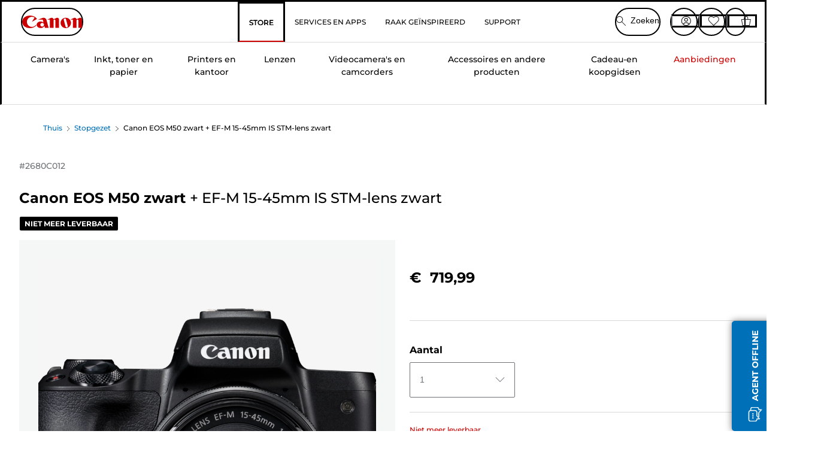

--- FILE ---
content_type: text/javascript;charset=UTF-8
request_url: https://apps.bazaarvoice.com/deployments/canon-europe/main_site/production/nl_NL/swat_reviews-config.js
body_size: 15452
content:
/*!
 * Bazaarvoice swat_reviews 6.47.4 config
 * Mon, 12 Jan 2026 11:03:50 GMT
 *
 * http://bazaarvoice.com/
 *
 * Copyright 2026 Bazaarvoice. All rights reserved.
 *
 */
window.performance && window.performance.mark && window.performance.mark('bv_loader_configure_swat_reviews_start');BV["swat_reviews"].configure({"displayCode":"18238","styles":{"standardTextColor":"#666666","standardTextSize":13,"standardTextFontFamily":"'Gotham SSm A', 'Gotham SSm B', Arial, Helvetica, sans-serif","standardTextTransform":"none","standardTextFontStyles":[],"sectionHeaderFontFamily":"'Gotham SSm A', 'Gotham SSm B', Arial, Helvetica, sans-serif","sectionHeaderLineHeight":39,"sectionHeaderFontColor":"#666666","sectionHeaderFontTransform":"none","sectionHeaderFontSize":26,"sectionHeaderFontStyles":["bold"],"sectionHeaderControlsFontSize":13,"sectionHeaderControlsFontFamily":"'Gotham SSm A', 'Gotham SSm B', Arial, Helvetica, sans-serif","sectionHeaderControlsFontColor":"#666666","sectionHeaderControlsLineHeight":19.5,"sectionHeaderControlsFontTransform":"none","sectionHeaderControlsFontStyles":[],"reviewTitleFontColor":"#666666","reviewTitleFontSize":16,"reviewTitleLineHeight":24,"reviewTitleFontFamily":"'Gotham SSm A', 'Gotham SSm B', Arial, Helvetica, sans-serif","reviewTitleFontTransform":"uppercase","reviewTitleFontStyles":["bold"],"reviewTextFontFamily":"'Gotham SSm A', 'Gotham SSm B', Arial, Helvetica, sans-serif","reviewTextLineHeight":19.5,"reviewTextFontColor":"#666666","reviewTextFontTransform":"none","reviewTextFontSize":13,"reviewTextFontStyles":[],"reviewDateFontFamily":"'Gotham SSm A', 'Gotham SSm B', Arial, Helvetica, sans-serif","reviewDateLineHeight":18,"reviewDateFontColor":"#666666","reviewDateFontTransform":"none","reviewDateFontSize":12,"reviewDateFontStyle":[],"reviewerNameFontFamily":"'Gotham SSm A', 'Gotham SSm B', Arial, Helvetica, sans-serif","reviewerNameLineHeight":18,"reviewerNameFontColor":"#666666","reviewerNameFontTransform":"none","reviewerNameFontSize":12,"reviewerNameFontStyles":["bold"],"reviewLabelFontFamily":"'Gotham SSm A', 'Gotham SSm B', Arial, Helvetica, sans-serif","reviewLabelLineHeight":19.5,"reviewLabelFontColor":"#666666","reviewLabelFontTransform":"none","reviewLabelFontSize":13,"reviewLabelFontStyle":[],"dimensionValueStyles":{"familyID":"sniffedFontFamily994439431","size":13,"color":"#666666","lineHeight":19.5,"characterStyles":[],"family":"'Gotham SSm A', 'Gotham SSm B', Arial, Helvetica, sans-serif","sampleBackgroundColor":"white","textTransform":"none"},"prsBackgroundColor":"#FFFFFF","contentSummaryBackgroundColor":"transparent","contentHeaderBackgroundColor":"transparent","contentItemBackgroundColor":"transparent","formFieldsetFocusedBackgroundColor":"#D9DBDC","contentItemMarginBottom":0,"contentItemMarginLeft":10,"contentItemMarginRight":10,"contentItemMarginTop":0,"contentItemPaddingBottom":0,"contentItemPaddingLeft":0,"contentItemPaddingRight":0,"contentItemPaddingTop":0,"contentHeaderMarginBottom":0,"contentHeaderMarginLeft":0,"contentHeaderMarginRight":0,"contentHeaderMarginTop":0,"contentHeaderPaddingBottom":10,"contentHeaderPaddingLeft":10,"contentHeaderPaddingRight":10,"contentHeaderPaddingTop":10,"contentSummaryMarginBottom":0,"contentSummaryMarginLeft":0,"contentSummaryMarginRight":0,"contentSummaryMarginTop":0,"contentSummaryPaddingBottom":0,"contentSummaryPaddingLeft":10,"contentSummaryPaddingRight":10,"contentSummaryPaddingTop":0,"contentItemBorderBottomStyle":"none","contentItemBorderBottomColor":"transparent","contentItemBorderBottomWidth":0,"contentItemBorderLeftStyle":"none","contentItemBorderLeftColor":"transparent","contentItemBorderLeftWidth":0,"contentItemBorderRightStyle":"none","contentItemBorderRightColor":"transparent","contentItemBorderRightWidth":0,"contentItemBorderTopStyle":"none","contentItemBorderTopColor":"transparent","contentItemBorderTopWidth":0,"contentItemBorderBottomLeftRadius":0,"contentItemBorderBottomRightRadius":0,"contentItemBorderTopLeftRadius":0,"contentItemBorderTopRightRadius":0,"contentHeaderBorderBottomStyle":"none","contentHeaderBorderBottomColor":"transparent","contentHeaderBorderBottomWidth":0,"contentHeaderBorderLeftStyle":"none","contentHeaderBorderLeftColor":"transparent","contentHeaderBorderLeftWidth":0,"contentHeaderBorderRightStyle":"none","contentHeaderBorderRightColor":"transparent","contentHeaderBorderRightWidth":0,"contentHeaderBorderTopStyle":"none","contentHeaderBorderTopColor":"transparent","contentHeaderBorderTopWidth":0,"contentHeaderBorderBottomLeftRadius":0,"contentHeaderBorderBottomRightRadius":0,"contentHeaderBorderTopLeftRadius":0,"contentHeaderBorderTopRightRadius":0,"contentSummaryBorderBottomStyle":"none","contentSummaryBorderBottomColor":"transparent","contentSummaryBorderBottomWidth":0,"contentSummaryBorderLeftStyle":"none","contentSummaryBorderLeftColor":"transparent","contentSummaryBorderLeftWidth":0,"contentSummaryBorderRightStyle":"none","contentSummaryBorderRightColor":"transparent","contentSummaryBorderRightWidth":0,"contentSummaryBorderTopStyle":"none","contentSummaryBorderTopColor":"transparent","contentSummaryBorderTopWidth":0,"contentSummaryBorderBottomLeftRadius":0,"contentSummaryBorderBottomRightRadius":0,"contentSummaryBorderTopLeftRadius":0,"contentSummaryBorderTopRightRadius":0,"inlineProfileBorderBottomStyle":"none","inlineProfileBorderBottomColor":"transparent","inlineProfileBorderBottomWidth":0,"inlineProfileBorderLeftStyle":"none","inlineProfileBorderLeftColor":"transparent","inlineProfileBorderLeftWidth":0,"inlineProfileBorderRightStyle":"none","inlineProfileBorderRightColor":"transparent","inlineProfileBorderRightWidth":0,"inlineProfileBorderTopStyle":"none","inlineProfileBorderTopColor":"transparent","inlineProfileBorderTopWidth":0,"inlineProfileBorderBottomLeftRadius":0,"inlineProfileBorderBottomRightRadius":0,"inlineProfileBorderTopLeftRadius":0,"inlineProfileBorderTopRightRadius":0,"sectionHeaderBorderBottomStyle":"none","sectionHeaderBorderBottomColor":"transparent","sectionHeaderBorderBottomWidth":0,"sectionHeaderBorderLeftStyle":"none","sectionHeaderBorderLeftColor":"transparent","sectionHeaderBorderLeftWidth":0,"sectionHeaderBorderRightStyle":"none","sectionHeaderBorderRightColor":"transparent","sectionHeaderBorderRightWidth":0,"sectionHeaderBorderTopStyle":"none","sectionHeaderBorderTopColor":"transparent","sectionHeaderBorderTopWidth":0,"sectionHeaderBorderBottomLeftRadius":0,"sectionHeaderBorderBottomRightRadius":0,"sectionHeaderBorderTopLeftRadius":0,"sectionHeaderBorderTopRightRadius":0,"sectionHeaderBackgroundColor":"transparent","sectionHeaderControlBackgroundColor":"#FAFAFA","linkTextStandardColor":"#007777","linkTextStandardSize":13,"linkTextStandardFontFamily":"'Gotham SSm A', 'Gotham SSm B', Arial, Helvetica, sans-serif","linkTextStandardTransform":"none","linkTextStandardStyles":[],"linkTextVisitedColor":"#4B4F54","linkTextVisitedSize":13,"linkTextVisitedFontFamily":"'Gotham SSm A', 'Gotham SSm B', Arial, Helvetica, sans-serif","linkTextVisitedTransform":"none","linkTextVisitedcharacterStyles":[],"linkTextHoverColor":"#009697","linkTextHoverSize":13,"linkTextHoverFontFamily":"'Gotham SSm A', 'Gotham SSm B', Arial, Helvetica, sans-serif","linkTextHoverTransform":"none","linkTextHoverStyles":["underline"],"buttonTextStandardColor":"#FFFFFF","buttonTextStandardSize":13,"buttonTextStandardFontFamily":"'Gotham SSm A', 'Gotham SSm B', Arial, Helvetica, sans-serif","buttonTextStandardTransform":"none","primaryButtonLineHeight":19.5,"buttonTextStandardStyles":["bold"],"primaryButtonHoverLineHeight":19.5,"buttonTextHoverColor":"#FFFFFF","buttonTextHoverSize":13,"buttonTextHoverFontFamily":"'Gotham SSm A', 'Gotham SSm B', Arial, Helvetica, sans-serif","buttonTextHoverTransform":"none","buttonTextHoverStyles":["bold"],"mainBorderBottomStyle":"solid","mainBorderBottomColor":"#EEEEEE","mainBorderBottomWidth":1,"mainBorderLeftStyle":"solid","mainBorderLeftColor":"#EEEEEE","mainBorderLeftWidth":1,"mainBorderRightStyle":"solid","mainBorderRightColor":"#EEEEEE","mainBorderRightWidth":1,"mainBorderTopStyle":"solid","mainBorderTopColor":"#EEEEEE","mainBorderTopWidth":1,"mainBorderBottomLeftRadius":0,"mainBorderBottomRightRadius":0,"mainBorderTopLeftRadius":0,"mainBorderTopRightRadius":0,"mainBackgroundColor":"#FFFFFF","modalBackgroundColor":"#FFFFFF","buttonBorderBottomStyle":"none","buttonBorderBottomColor":"transparent","buttonBorderBottomWidth":0,"buttonBorderLeftStyle":"none","buttonBorderLeftColor":"transparent","buttonBorderLeftWidth":0,"buttonBorderRightStyle":"none","buttonBorderRightColor":"transparent","buttonBorderRightWidth":0,"buttonBorderTopStyle":"none","buttonBorderTopColor":"transparent","buttonBorderTopWidth":0,"buttonBorderBottomLeftRadius":20,"buttonBorderBottomRightRadius":20,"buttonBorderTopLeftRadius":20,"buttonBorderTopRightRadius":20,"buttonColor":"#0071B8","buttonHoverColor":"#005AB4","defaultFilterBackgroundColor":"#fff","defaultFilterFontSize":13,"defaultFilterFontColor":"#333","defaultFilterFontFamily":"Arial, Helvetica, sans-serif","defaultFilterFontLineHeight":19.5,"defaultFilterFontStyles":[],"defaultFilterFontTextTransform":"none","secondaryButtonBorderBottomStyle":"none","secondaryButtonBorderBottomColor":"transparent","secondaryButtonBorderBottomWidth":0,"secondaryButtonBorderLeftStyle":"none","secondaryButtonBorderLeftColor":"transparent","secondaryButtonBorderLeftWidth":0,"secondaryButtonBorderRightStyle":"none","secondaryButtonBorderRightColor":"transparent","secondaryButtonBorderRightWidth":0,"secondaryButtonBorderTopStyle":"none","secondaryButtonBorderTopColor":"transparent","secondaryButtonBorderTopWidth":0,"secondaryButtonBorderBottomLeftRadius":0,"secondaryButtonBorderBottomRightRadius":0,"secondaryButtonBorderTopLeftRadius":0,"secondaryButtonBorderTopRightRadius":0,"secondaryButtonColor":"#EDEDED","secondaryButtonHoverColor":"#EDEDED","secondaryButtonTextStandardColor":"#323232","secondaryButtonTextStandardSize":13,"secondaryButtonTextStandardFontFamily":"Arial, Helvetica, sans-serif","secondaryButtonTextStandardTransform":"none","secondaryButtonTextStandardStyles":["bold"],"secondaryButtonTextHoverColor":"#323232","secondaryButtonTextHoverSize":13,"secondaryButtonTextHoverFontFamily":"Arial, Helvetica, sans-serif","secondaryButtonTextHoverTransform":"none","secondaryButtonTextHoverStyles":["bold"],"marginBottom":0,"marginLeft":0,"marginRight":0,"marginTop":0,"paddingBottom":5,"paddingLeft":5,"paddingRight":5,"paddingTop":5,"minimalistView":true,"lineBreakMaxWidth":"19.5em","histogramBarFillColor":"#CC0000","histogramBarBackgroundColor":"#F5F6F6","histogramBarFontColor":"#666666","histogramBarFontSize":13,"histogramBarFontFamily":"'Gotham SSm A', 'Gotham SSm B', Arial, Helvetica, sans-serif","histogramBarFontTransform":"none","histogramFontStyles":[],"filterBarControlsBackgroundColor":"#FAFAFA","formFieldsetLabelFontColor":"#666666","formFieldsetLabelFontFamily":"'Gotham SSm A', 'Gotham SSm B', Arial, Helvetica, sans-serif","formFieldsetLabelFontSize":15,"formFieldsetLabelTextTransform":"none","formFieldsetLabelFontLineHeight":22.5,"formFieldsetLabelFontStyles":["bold"],"inputTextfontFamily":"Arial, Helvetica, sans-serif","inputTextfontSize":14,"inputTextfontTransform":"none","inputTextfontCharacterStyles":[],"inputTextfontColor":"#333","inputTextfontLineHeight":21,"inputTextPlaceholderfontFamily":"Arial, Helvetica, sans-serif","inputTextPlaceholderfontSize":12,"inputTextPlaceholderfontTransform":"none","inputTextPlaceholderfontCharacterStyles":[],"inputTextPlaceholderfontColor":"#757575","inputTextPlaceholderfontLineHeight":24,"validationErrorfontFamily":"Arial, Helvetica, sans-serif","validationErrorfontSize":12,"validationErrorfontTransform":"none","validationErrorfontCharacterStyles":["bold"],"validationErrorfontColor":"#992B2B","validationErrorfontLineHeight":24,"validationSuccessfontFamily":"Arial, Helvetica, sans-serif","validationSuccessfontSize":12,"validationSuccessfontTransform":"none","validationSuccessfontCharacterStyles":["bold"],"validationSuccessfontColor":"#45992B","validationSuccessfontLineHeight":24,"inputFieldsBorderBottomStyle":"solid","inputFieldsBorderBottomColor":"#CBCCCD","inputFieldsBorderBottomWidth":1,"inputFieldsBorderLeftStyle":"solid","inputFieldsBorderLeftColor":"#CBCCCD","inputFieldsBorderLeftWidth":1,"inputFieldsBorderRightStyle":"solid","inputFieldsBorderRightColor":"#CBCCCD","inputFieldsBorderRightWidth":1,"inputFieldsBorderTopStyle":"solid","inputFieldsBorderTopColor":"#CBCCCD","inputFieldsBorderTopWidth":1,"inputFieldsBorderBottomLeftRadius":2,"inputFieldsBorderBottomRightRadius":2,"inputFieldsBorderTopLeftRadius":2,"inputFieldsBorderTopRightRadius":2,"inputTextBackgroundColor":"#ffffff","lightboxColor":"#FFF","lightboxBackgroundColor":"#FFF"},"featureFlags":{"askAQuestionRenderFlag":false,"renderQuestionsAndAnswersSummaryFlag":true,"writeAReviewRenderFlag":false,"writeAReviewRRFlag":false,"ratingsBreakdownRRFlag":true,"reviewFaceoffRRFlag":false,"isCarouselEnabled":true,"histogramRenderFlag":true,"readOnlyFlag":false,"searchRecommendedDisplayFlag":false,"searchEnabledFlag":false,"paginationStyleFlag":"loadMore","responseNameFlag":"departmentName","wouldYouRecommendFlag":true,"reviewSortOptions":["relevancy","mostHelpful","positive","negative","mostRecent","recommended"],"defaultReviewSort":"recommended","defaultReviewsPerPageFlag":2,"nativeLocales":["nl_NL"],"profileDisplayFlag":"inline","fullProfileLinkFlag":true,"showTrustmarkFlag":true,"hideSyndicationFlag":[],"productFamiliesAttributionFlag":true,"syndicationProductFamiliesAttributionFlag":false,"reviewHelpfulnessFlag":true,"useProfanityDictionaryFlag":true,"nicknameSpecialCharactersFlag":false,"aggregateRatingLocation":"rrSearch","incentivized":false,"isFilterEnabled":true,"seoPagination":true,"editCanonicalTags":true,"translatedReviews":true,"swatModalRenderingOutsideBVContainer":true,"seoMarkupType":"seoJsonldMarkup","displayTeamAbTesting":false,"allowCssOverrides":false,"onlyShowDisplayedLocaleStatistics":true,"reviewLocation":false,"reviewCommentsEnabled":false,"enableNonIncentivisedFilter":false,"fingerprintingEnabled":true,"swatContainerEnabled":false,"swat_backend_display":true,"keywordFilter":false,"clientDisplayName":"Canon Nederland","clientName":"canon-europe","showReviewSummary":false,"dsaEnabled":false,"closedCaptions":false,"nativeVideo":false,"isModernDropdownEnabled":true,"intelligent_trust_mark":false,"isShoppingAssistantEnabled":false,"accessibleStarRating":false},"messages":{"actionBarHeader_v2":"{Type, select, review {Beoordelingen} question {Vragen} answer {Antwoorden} other {Content} }","authorProfileArchiveTabReviews":"Beoordelingen","writeReview":"{Gender, select, other {Schrijf een beoordeling} }","ratingSnapshotHeader":"Overzicht van scores","secondaryRatingSummaryHeader":"Gemiddelde scores van klanten","appTotalContentCount":"{TotalCount, plural, one {{TotalCount} beoordeling} other {{TotalCount} beoordelingen} }","histogram_select_to_filter":"Selecteer hieronder een rij om beoordelingen te filteren.","secondaryRatingSummaryOverallRatingLabel":"Algemeen","contentListPageInfo":"{orphanEnd, select, true {{total, plural, one {{start} van {total}} other {{start} van {total}} }} other {{total, plural, one {{start} van {end}} other {{start}–{end} van {total}} }} }","contentListPageInfoSimple":"{orphanEnd, select, true {{total, plural, one {{lastPageSize} van {total}} other {{lastPageSize} van {total}} }} other {{total, plural, one {{pageSize} van {total}} other {{pageSize} van {total}} }} }","display_reviewtext":"Recensie","ProductIsNotRecommended":"Nee","ProductIsRecommended":"Ja","contentHelpfulQuestion":"Behulpzaam?","contentHelpfulAriaLabel":"Nuttigheid inhoud","contentIsHelpful":"Ja","contentIsNotHelpful":"Nee","contentReportBtn":"Melden","recommendsProduct":"{Gender, select, other {Ik beveel dit product aan.} }","notRecommendProduct":"{Gender, select, other {Ik beveel dit product niet aan.} }","contentFeaturedBadge":"Geselecteerd","contentFeaturedBadgeAltText":"Geselecteerde beoordeling","contentVerifiedPurchaserBadge":"Geverifieerde koper","contentVerifiedPurchaserBadgeAltText":"Geverifieerde koper","avatar_badge_expert":"Expert","avatar_badge_staff":"Personeel","avatar_rank_TOP_1":"Topbijdrager","avatar_rank_TOP_10":"Top 10-bijdrager","avatar_rank_TOP_25":"Top 25-bijdrager","avatar_rank_TOP_50":"Top 50-bijdrager","avatar_rank_TOP_100":"Top 100-bijdrager","avatar_rank_TOP_250":"Top 250-bijdrager","avatar_rank_TOP_500":"Top 500-bijdrager","avatar_rank_TOP_1000":"Top 1000-bijdrager","avatar_badge_brand":"Merk","contentIncentivizedReviewBadge":"Ontving gratis product","avatar_rank_NONE":"","content_type_display":"{type, select, review {{total, plural, one {Beoordeling} other {Beoordelingen} }} question {{total, plural, one {Beoordeling} other {Beoordeling} }} answer {{total, plural, one {Beoordeling} other {Beoordeling} }} product {{total, plural, one {Product} other {Producten} }} other {{total, plural, one {Beoordeling} other {Beoordeling} }} }","contentListPageInfoSearch":"{orphanEnd, select, true {{end} van {end}} other {{total, plural, one {{start} van {end}} other {{start} – {end}} }} } tonen","paginationPrevious":"Vorige","paginationNext":"Volgende","paginationLoadMore":"Meer laden","helpfulSVGTitle":"{Count} nuttig.","notHelpfulSVGTitle":"{Count} Niet nuttig","swat_reviews_load_more":"Met deze actie worden er meer beoordelingen op het scherm geladen","swat_reviews_off_screen_load_more":"Additional reviews loaded","contentReportedBtn":"Gemeld","display_rating":"Totale beoordeling","contentIncentivizedSummaries":"{IncentivizedReviewCount} van {TotalCount} reviewers heeft een voorbeeldproduct ontvangen of deelgenomen aan een aanbieding","recommendationCount":"{RecommendedCount} van de {TotalRecommendedCount} ({percentage} %) beoordelaars bevelen dit product aan","review_write_review_title":"Dit product beoordelen","review_write_review_info":"Voor het toevoegen van een beoordeling is een geldig e-mailadres nodig voor verificatie","offscreen_ratingStars":"{Rating} van {RatingRange} sterren.","offscreen_secondary_rating_summary":"gemiddelde scorewaarde is {AverageRating} van {RatingRange}.","offscreen_secondary_rating":"{Value} van {ValueRange}","offscreen_secondary_slider_rating":"waarbij {minRange} gelijk is aan {minValue} en {maxRange} gelijk is aan {maxValue}","offscreen_histogram_stars":"sterren","offscreen_histogram_ratingDistribution":"{Count, plural, one {{RatingValue, plural, one {{Count} beoordeling met {RatingValue} ster.} other {{Count} beoordeling met {RatingValue} sterren.} }} few {{RatingValue, plural, one {{Count} beoordelingen met {RatingValue} ster.} other {{Count} beoordelingen met {RatingValue} sterren.} }} many {{RatingValue, plural, one {{Count} beoordelingen met {RatingValue} ster.} other {{Count} beoordelingen met {RatingValue} sterren.} }} other {{RatingValue, plural, one {{Count} beoordelingen met {RatingValue} ster.} other {{Count} beoordelingen met {RatingValue} sterren.} }} }","histogram_filter":"{RatingValue, plural, one {Selecteer om beoordelingen met {RatingValue} ster te filteren.} other {Selecteer om beoordelingen te filteren met {RatingValue} sterren.} }","trustmarkIcon":"Het keurmerkpictrogram dat een pop-up onthult die de BV-authenticiteit beschrijft","contentLevelTrustMarkIcon":"The trustmark icon that reveals a popup describing the authenticity of the review","authentic_reviews":"Authentieke beoordelingen","content_level_authenticity":"Authentic Review","close_authentic_reviews":"Popup Authentieke beoordelingen sluiten","syndicated_incentivized_badge":"BELOOND","close_relevancy_sort":"Popup met informatie over Relevancy Sort sluiten","close_regional_sort":"Pop-up met informatie over regionaal sorteren sluiten","review_customer_images":"Afbeeldingen klant","review_customer_images_and_videos":"Afbeeldingen en video's van klanten","positiveFeedback":"Ja: {Type, select, review {{TotalPositiveFeedbackCount, plural, one {{TotalPositiveFeedbackCount} persoon vond deze beoordeling van {authorDisplayName} nuttig.} other {{TotalPositiveFeedbackCount} personen vonden deze beoordeling van {authorDisplayName} nuttig.} }} answer {{TotalPositiveFeedbackCount, plural, one {{TotalPositiveFeedbackCount} persoon vond dit antwoord van {authorDisplayName} nuttig.} other {{TotalPositiveFeedbackCount} personen vonden dit antwoord van {authorDisplayName} nuttig.} }} comment {{TotalPositiveFeedbackCount, plural, one {{TotalPositiveFeedbackCount} persoon vond deze opmerking van {authorDisplayName} nuttig.} other {{TotalPositiveFeedbackCount} personen vonden deze opmerking van {authorDisplayName} nuttig.} }} other {{TotalPositiveFeedbackCount} personen vonden deze opmerking van {authorDisplayName} nuttig.} }","negativeFeedback":"Nee: {Type, select, review {{TotalNegativeFeedbackCount, plural, one {{TotalNegativeFeedbackCount} persoon vond deze beoordeling van {authorDisplayName} niet nuttig.} other {{TotalNegativeFeedbackCount} personen vonden deze beoordeling van {authorDisplayName} niet nuttig.} }} answer {{TotalNegativeFeedbackCount, plural, one {{TotalNegativeFeedbackCount} persoon vond dit antwoord van {authorDisplayName} niet nuttig.} other {{TotalNegativeFeedbackCount} personen vonden dit antwoord van {authorDisplayName} niet nuttig.} }} comment {{TotalNegativeFeedbackCount, plural, one {{TotalNegativeFeedbackCount} persoon vond deze opmerking van {authorDisplayName} niet nuttig.} other {{TotalNegativeFeedbackCount} personen vonden deze opmerking van {authorDisplayName} niet nuttig.} }} other {{TotalNegativeFeedbackCount} personen vonden deze opmerking van {authorDisplayName} niet nuttig.} }","markAsInappropriate":"{hasTitle, select, true {Rapporteer {contentSelectType} {Title} van {authorDisplayName} als ongepast.} other {{contentSelectType, select, review {Rapporteer deze beoordeling door {authorDisplayName} als ongepast.} comment {Rapporteer deze opmerking van {authorDisplayName} als ongepast.} clientresponse {Rapporteer deze reactie van {authorDisplayName} als ongepast.} question {Rapporteer deze vraag van {authorDisplayName} als ongepast.} answer {Rapporteer dit antwoord van {authorDisplayName} als ongepast.} other {Rapporteer deze content van {authorDisplayName} als ongepast.} }} }","markedAsInappropriate":"Deze {contentSelectType} door {authorDisplayName} is als ongepast gerapporteerd","show_full_offscreen_Review":"Met deze actie opent u een modaal dialoogvenster.","next_media":"Volgende","previous_media":"Vorige","offscreen_label_for_fullprofile_button":"Bekijk profiel {DisplayName}.","offscreen_label_for_chevron_button":"See {DisplayName}'s personal information.","trustmarkPopupText":"Deze beoordelingen worden beheerd door Bazaarvoice en voldoen aan het authenticiteitsbeleid van Bazaarvoice, dat wordt ondersteund door antifraudetechnologie en analisten.<br/>Meer informatie op {url}","media_dialog_label":"Mediaspeler","runsSmall":"Aan de kleine kant","runsLarge":"Aan de grote kant","secondaryRatingsAppearance":"Vormgeving","secondaryRatingsQuality":"Kwaliteit","secondaryRatingsComfort":"Comfort","secondaryRatingsValue":"Waarde","secondaryRatingsFit":"Pasvorm","content_filter_star_ratings":"{rating, plural, one {{rating} ster} other {{rating} sterren} }","offscreen_ReviewStars_Summary":"{AverageOverallRating} van {OverallRatingRange} sterren. Lees {count} beoordelingen van {ProductName}. Met deze actie gaat u naar beoordelingen.","readReviews":"{Gender, select, male {{TotalCount, plural, one {Lees 1 beoordeling} other {Lees {TotalCount} beoordelingen} }} female {{TotalCount, plural, one {Lees 1 beoordeling} other {Lees {TotalCount} beoordelingen} }} other {{TotalCount, plural, one {Lees 1 beoordeling} other {Lees {TotalCount} beoordelingen} }} }","offscreen_prsNumberOfReviews":"Met deze actie navigeert u naar beoordelingen.","product_tested_date":"Product getest","content_sort_label":"Sorteren op","mobile_ui_filter_button":"Filters","mobile_ui_filter_title":"Filters","mobile_ui_filter_show":"Toepassen","mobile_ui_filter_clear":"Alles wissen","featured":"Geselecteerd","mostRecent":"Recentste","oldest":"Oudste","negative":"Score (van laag naar hoog)","positive":"Score (van hoog naar laag)","mostHelpful":"Behulpzaamst","mostUnhelpful":"Minst behulpzaam","relevancy":"Meest relevant","recentAnswersFirst":"Nieuwste antwoorden","recentAnswersLast":"Oudste antwoorden","mostAnsweredQuestionsFirst":"Meest beantwoord","mostAnsweredQuestionsLast":"Antwoorden vereist","answersWithAffiliationStaffFirst":"Antwoorden van personeel","recentQuestionsFirst":"Nieuwste vragen","recentQuestionsLast":"Oudste vragen","helpfulnessAnswersFirst":"Meest behulpzame antwoorden","helpfulnessAnswersLast":"Minst behulpzame antwoorden","featuredQuestionsFirst":"Geselecteerde vragen eerst","offscreen_sort_arrow":"Menu","offscreen_relevancy_link_description":"Geef een popup weer met informatie over Relevancy Sort.","offscreen_regional_link_description":"Geef een popup weer met informatie over Regionaal sorteren.","relevancyPopup":"Met <strong>sorteren op relevantie</strong> worden de beste beoordelingen bovenaan weergegeven. Hierbij wordt gekeken naar zaken als behulpzaamheidsstemmen, laatste beoordelingen, plaatjes en andere kenmerken die lezers graag in beoordelingen zien.","responseFrom_reviewresponse":"Reactie van {Department}:","responseFrom":"Reactie van {clientName}:","content_filter_list_title":"Actieve filters","content_filter_ratings":"Score","content_search_placeholder":"Onderwerpen en beoordelingen zoeken","content_filter_locale":"Landinstellingen","content_filter_heading":"Beoordelingen filteren","no_reviews_for_filter":"Er komen geen items overeen met de ingevoerde criteria","reset_filter":"Filters resetten","content_filter_clear_label":"Alles wissen","offscreen_remove_filter":"Filter verwijderen","sort_by_text":"Menu, sorteren op { filterValue }.","filter_by_text":"Menu, filteren op { filterValue }","contentItem_translateContent":"Met Google vertalen","contentItem_translateContentPending":"Vertaling laden...","contentItem_untranslateContent":"Originele beoordeling tonen","contentItem_translateContentFailure":"Vertaling mislukt.","contentItem_translateContentRetry":"Probeer het opnieuw","contentItem_translateContentAttribution":"Vertaald door Google","clearSearch":"Zoekveld wissen","content_search_arialabel":"Onderwerpen en beoordelingen zoeken per regio","sort_disabled_info":"Sorteren is uitgeschakeld in zoekresultaten.","relevancy_info_label":"Relevantiegegevens","no_user_info":"Gebruikersgegevens zijn momenteel niet beschikbaar","ratingsOnly_contentListCount":"{count, plural, one {{count} alleen score-beoordeling} other {{count} alleen score-beoordelingen} }","mostHelpfulFavorable_Reviews":"Behulpzaamste positieve beoordeling","mostHelpfulCritical_Reviews":"Behulpzaamste kritische beoordeling","morePositiveLink_Reviews":"Meer beoordelingen met 4 en 5 sterren weergeven","moreCriticalLink_Reviews":"Meer beoordelingen met 1, 2 en 3 sterren weergeven","view_reviews_button":"Beoordelingen weergeven: ","helpful_report":"{totalPositiveVotes} personen vonden dit nuttig","show_fullreview_buton":"Volledige beoordeling weergeven","show_fullreview_button_author":"Volledige beoordeling weergeven door {authorName}","view_favourable_button_text":"{0} en {1}","view_critical_button_text":"{0}, {1} en {2}","swatSyndicationTextNoLink":"Oorspronkelijk gepost op {Name}","swatSyndicationText":"Oorspronkelijk gepost op <a href=\"\\#\">{Name}</a>","swatSyndicationFamiliesAttributionText":"Oorspronkelijk geplaatst op website van <a href=\"\\#\">{Name}</a> voor {OriginalProductName}","swatSyndicationFamiliesAttributionTextNoLink":"Oorspronkelijk geplaatst op website van {Name} voor {OriginalProductName}","review_star_ratings":"{Rating, plural, one {Selecteer om het artikel te beoordelen met {Rating} ster.} other {Selecteer om het artikel te beoordelen met {Rating} sterren.} } Hiermee open je een vragenformulier.","review_selected_rating":"Beoordeling is {rating} (van de {range} sterren).","avatarStatsReviewCount_swat":"{TotalReviewCount, plural, one {Beoordeling} other {Beoordelingen} }","avatarStatsHelpfulCount_swat":"{HelpfulVoteCount, plural, one {Stem} other {Stemmen} }","timeStamp_swat":"seconden,een minuut geleden,1 minuut vanaf nu,minuten,een uur geleden,1 uur vanaf nu,uren,een dag geleden,morgen,dagen,een maand geleden,volgende maand,maanden,een jaar geleden,volgend jaar,jaren,vorige eeuw,volgende eeuw,eeuwen,geleden,zojuist,vanaf nu","anonymousUser":"Anoniem","syndicationTextNoLink":"Oorspronkelijk gepost op {Name}","syndicationText":"Oorspronkelijk gepost op {Name}<a href=\"{ContentLink}\" class=\"bv-focusable\"></a>","contentItem_translationTermsButtonLabel":"Over deze vertaling","contentItem_translationTermsTitle":"Over deze vertaling","offscreen_reviews_filter_label":"Filteren op {value}.","contentItem_defaultPhotoCaption":"{ContentType, select, review {Beoordeling foto {ItemNumber}} comment {Commentaar foto {ItemNumber}} clientresponse {Commentaar foto {ItemNumber}} question {Vraag foto {ItemNumber}} answer {Antwoord foto {ItemNumber}} other {Inhoud foto {ItemNumber}} }.","contentItem_defaultVideoCaption":"{ContentType, select, review {Beoordeling video {ItemNumber}} comment {Commentaar video {ItemNumber}} clientresponse {Commentaar video {ItemNumber}} question {Vraag video {ItemNumber}} answer {Antwoord video {ItemNumber}} other {Content video {ItemNumber}} }","aria_alert_voted_positive":"U hebt gestemd. Het aantal positieve behulpzaamheidsstemmen is nu {Count}.","aria_alert_voted_negative":"U hebt gestemd. Het aantal negatieve stemmen is nu {Count}.","aria_alert_voted_inappropriate":"U hebt deze content als ongepast gemeld.","aria_label_for_reviews_author_name":"Alle content door gebruiker {UserName}.","close":"Sluiten","video":"video","firstToWriteReview":"{Gender, select, other {Beoordeel dit product als eerste} }","otherLocales_contentListCount":"{count, plural, one {{count} beoordeling in andere taal} other {{count} beoordelingen in andere talen} }","noReviewsYet":"Er zijn nog geen beoordelingen ingediend.","reviews_sorted":"Beoordelingen worden gesorteerd op {sortType}.","reviews_filtered":"{addedRemovedText}, beoordelingen gefilterd op {label}.","clear_all_message":"Alle actieve filters wissen.","filter_added":"Filter {label} toegevoegd.","filter_removed":"Filter {label} verwijderd.","filter_button_label":"Verwijder het actieve filter {type}, {label}.","offscreen_cleared_active_filters":"{addedRemovedText}, alle actieve filters gewist.","review_timestamp":"een seconde geleden, {timevalue} seconden geleden, een minuut geleden, {timevalue} minuten geleden, een uur geleden, {timevalue} uur geleden, een dag geleden, {timevalue} dagen geleden, een maand geleden, {timevalue} maanden geleden, een jaar geleden, {timevalue} jaar geleden, {timevalue} vorige eeuw, {timevalue} volgende eeuw, {timevalue} eeuwen geleden, zojuist, vanaf nu","swat_review_location":"Beoordeeld in {countryName}","recommended":"Regionaal ","recommendedReviewsPopup":"Toont eerst de meest recente regionale beoordelingen. Dit omvat beoordelingen die zijn verzameld uit een specifieke regio en recensies die zijn geschreven in een specifieke taal die gekoppeld zijn aan die regio.","recommended_info_label":"Regionale beoordelingen","swat_nativeSectionHeader":"Regionale beoordelingen","swat_nonNativeSectionHeader":"Wereldwijde beoordelingen","swat_zeroReviews_native":"0 regionale beoordelingen. Selecteer een sterrenscore om het product te beoordelen","contentPreview_Comments":"Bedankt voor uw opmerking! Uw opmerking wordt gecontroleerd en het kan enkele dagen duren voordat deze wordt weergegeven.","contentReviewComments":"{count, plural, one {{count} opmerking} other {{count} opmerkingen} }","contentReviewCommentsShowMore":"Meer opmerkingen weergeven","contentReviewCommentsShowLess":"Minder opmerkingen weergeven","contentReviewCommentsShowLessArialabel":"Minder opmerkingen weergeven, met deze actie worden de extra opmerkingen verborgen","contentReviewCommentsShowMoreArialabel":"Meer opmerkingen weergeven, met deze actie worden er meer opmerkingen weergegeven","display_addcomment":"Opmerking toevoegen","offscreen_expandedComment_section":"{count} opmerkingen bij beoordeling: {review}.","displaycomments_commenttext":"Opmerking","display_useremail":"E-mail","display_usernickname":"Schermnaam","display_userlocation":"Locatie","comments_submit_button":"Versturen ","comments_cancel_button":"Annuleren ","comments_question_required":"Vereist","error_blank_login_url":"Verificatie mislukt. Het formulier kan niet worden geladen.","display_casltext":"Je kunt e-mails ontvangen met betrekking tot deze inzending. Alle e-mail bevatten de mogelijkheid tot afmelden voor toekomstige berichten.","placeholder_useremail":"Voorbeeld: uwnaam@voorbeeld.com","placeholder_usernickname":"Voorbeeld: bob27","inpage_location_placeholder":"Voorbeeld: Amsterdam","qa_question_required":"Vereist: ","submit_comment":"Opmerking posten","contentSubmitted_comment":"Uw opmerking is verzonden!","offscreen_showFormModalNotice":"Met deze actie wordt er een vragenformulier geopend.","commenttext_required_placeholder":"Voer uw opmerking hier in","error_message_minlength":"{difference, plural, one {{difference} teken te kort} other {{difference} tekens te kort} }","error_message_maxlength":"{difference, plural, one {{difference} teken te lang} other {{difference} tekens te lang} }","contentItem_untranslateQuestion":"Oorspronkelijke vraag weergeven","contentItem_untranslateAnswer":"Oorspronkelijk antwoord weergeven","contentItem_googleDisclaimer":"De service kan vertalingen bevatten die mogelijk worden gemaakt door Google. Google wijst alle garanties met betrekking tot de vertalingen af, uitdrukkelijk of stilzwijgend, met inbegrip van garanties met betrekking tot nauwkeurigheid, betrouwbaarheid en impliciete garanties van verkoopbaarheid, geschiktheid voor een bepaald doel en niet-inbreuk.","authorProfileArchiveTabQuestions":"Vragen","qna_question_idtext":"V:","qna_answer_idtext":"Antwoorden","display_answertext":"Antwoord","qna_answer_header":"A:","qna_see_all_answers":"{totalAnswers, plural, one {Bekijk antwoord ({totalAnswers})} other {Bekijk antwoorden ({totalAnswers})} }","qna_hide_all_answers":"{totalAnswers, plural, one {Hide answer ({totalAnswers})} other {Hide answers ({totalAnswers})} }","offscreen_expandedAnswer_section":"{count} Antwoorden op vraag: {question}.","inpage_maximum_form_text_length":"maximaal {typed}/{remaining}","inpage_minimum_form_text_length":"minimaal {typed}/{minimum}","qa_valid_field":"Dit is een geldig veld","qa_invalid_field":"Dit is een ongeldig veld","qa_maximum_characters":"Maximaal {max} tekens","qa_minimum_characters":"Minimaal {min} tekens","inpage_submit_success_message_title":"Gelukt","inpage_error_title":"Fout","prevSlides":"Vorige dia's","nextSlides":"Volgende dia's","closeReviewDialog":"Dialoogvenster beoordeling sluiten","prevImage":"Vorige afbeelding","nextImage":"Volgende afbeelding","closeAuthorModal":"Dialoogvenster gebruikersprofiel sluiten","rnr_show_more_filters":"Meer filters weergeven","rnr_show_less_filters":"Minder filters weergeven","sortKeywordDisabledInfo":"Sorteren is uitgeschakeld wanneer het trefwoordfilter is geselecteerd.","sortDisabledReview":"Sort experience is disabled when there are no results.","wait_feedback":"Bezig met laden...","display_deeplink_common_error":"Er is een onverwachte fout opgetreden. Probeer het later opnieuw.","offscreen_review_approved":"Beoordeling goedgekeurd: goedgekeurde beoordeling","offscreen_review_response":"Reactie op beoordeling: reactie op beoordeling","offscreen_review_commented":"Beoordeling becommentarieerd: Beoordeel commentaar","offscreen_comment_approved":"Commentaar goedgekeurd: Goedgekeurde opmerking","offscreen_comment_rejected":"Opmerking afgewezen. U kunt een nieuwe opmerking plaatsen.","native_video_tab_all_media":"All","native_video_tab_photo_media":"Afbeeldingen","native_video_tab_video_media":"Videos","native_video_tab_no_video_media":"Geen video van klanten beschikbaar","native_video_tab_no_image_media":"Geen afbeelding van de klant beschikbaar","youtube_video_placeholder":"youtube video's","offscreen_review_reported":"Gerapporteerde beoordeling, dialoogvenster. Uw beoordeling is gerapporteerd.","offscreen_comment_reported":"Gerapporteerde opmerking, dialoogvenster. Uw opmerking is gerapporteerd.","offscreen_review_reported_close":"U staat momenteel op de knop Sluiten van het dialoogvenster Gerapporteerde beoordeling.","offscreen_comment_reported_close":"U staat momenteel op de knop Sluiten van het dialoogvenster Gerapporteerde opmerking.","autogenerated_closed_caption_label":"Automatisch gegenereerd","no_closed_caption_available":"Geen ondertitels beschikbaar","offscreen_previous_slide_button_clicked":"Vorige set van media geladen.","offscreen_next_slide_button_clicked":"De volgende set media is geladen.","content_filter_non_incentivised_review_comment":"Niet-beloonde beoordelingen weergeven","content_filter_non_incentivised_review_heading_comment":"Niet-beloonde beoordelingen","ugc_translated":"{ugcType} vertaald.","ugc_translated_to_original":"Origineel {ugcType} bijgewerkt.","ugc_translation_failed":"{ugcType} vertaling mislukt.","ugc_type":"{Type, select, review {Beoordeling} question {Vraag} answer {Antwoord} other {Content} }","close_feature_popover":"Pop-over {feature_name} sluiten"},"locale":"nl_NL","contentLocales":["ar*","da*","nl*","en*","fi*","fr*","de*","it*","no*","pl*","pt*","es*","sv*","nl_NL"],"apiKey":"","productSentimentApiKey":"","starsConfig":{"shape":{"points":"","path":"M24.8676481,9.0008973 C24.7082329,8.54565507 24.2825324,8.23189792 23.7931772,8.20897226 L16.1009423,8.20897226 L13.658963,0.793674161 C13.4850788,0.296529881 12.9965414,-0.0267985214 12.4623931,0.00174912135 L12.4623931,0.00174912135 C11.9394964,-0.00194214302 11.4747239,0.328465149 11.3146628,0.81767189 L8.87268352,8.23296999 L1.20486846,8.23296999 C0.689809989,8.22949161 0.230279943,8.55030885 0.0640800798,9.0294023 C-0.102119784,9.50849575 0.0623083246,10.0383495 0.472274662,10.3447701 L6.69932193,14.9763317 L4.25734261,22.4396253 C4.08483744,22.9295881 4.25922828,23.4727606 4.68662933,23.7767181 C5.11403038,24.0806756 5.69357086,24.0736812 6.11324689,23.7595003 L12.6333317,18.9599546 L19.1778362,23.7595003 C19.381674,23.9119158 19.6299003,23.9960316 19.8860103,23.9994776 C20.2758842,24.0048539 20.6439728,23.8232161 20.8724402,23.5127115 C21.1009077,23.202207 21.1610972,22.8017824 21.0337405,22.4396253 L18.5917612,14.9763317 L24.6967095,10.3207724 C25.0258477,9.95783882 25.0937839,9.43328063 24.8676481,9.0008973 Z"},"widthAndHeight":20,"fillColor":"#FECB00","backgroundColor":"#FEF4CC"},"badgesInfo":[{"displayLabel":"","description":"Deze persoon heeft heel veel expertise of ervaring met het product of de dienst.","customImage":false,"id":"expert","title":"Expert","enabled":false,"key":"Expert","type":"RANK","customImageName":""},{"displayLabel":"","description":"Deze persoon heeft het product of de dienst gekocht.","customImage":false,"id":"verifiedPurchaser","title":"Verified Purchaser","enabled":true,"key":"VerifiedPurchaser","type":"CDV_BASED","customImageName":""},{"displayLabel":"","description":"Het bedrijf die dit product of deze dienst aanbiedt, beschouwt deze beoordeling als nuttig.","customImage":false,"id":"featured","title":"Featured","enabled":true,"key":"Featured","type":"FEATURED","customImageName":""},{"displayLabel":"","description":"Deze persoon is een van de 10 beste inbrengers van bruikbare beoordelingen.","customImage":false,"id":"top10","title":"Top 10 Contributor","enabled":false,"key":"TOP_10","type":"TOP_CONTRIBUTOR","customImageName":""},{"displayLabel":"","description":"Deze persoon is een van de 500 beste inbrengers van bruikbare beoordelingen.","customImage":false,"id":"top500","title":"Top 500-bijdrager","enabled":false,"key":"TOP_500","type":"TOP_CONTRIBUTOR","customImageName":""},{"displayLabel":"","description":"Deze persoon is een van de 50 beste inbrengers van bruikbare beoordelingen.","customImage":false,"id":"top50","title":"Top 50 Contributor","enabled":false,"key":"TOP_50","type":"TOP_CONTRIBUTOR","customImageName":""},{"displayLabel":"","description":"Deze persoon is een van de 1000 beste inbrengers van bruikbare beoordelingen.","customImage":false,"id":"top1000","title":"Top 1000-bijdrager","enabled":false,"key":"TOP_1000","type":"TOP_CONTRIBUTOR","customImageName":""},{"displayLabel":"","description":"Deze persoon is de beste inbrenger van bruikbare beoordelingen.","customImage":false,"id":"top1","title":"Topbijdrager","enabled":false,"key":"TOP_1","type":"TOP_CONTRIBUTOR","customImageName":""},{"displayLabel":"","description":"Deze badge geeft aan dat de beoordelaar een werknemer is of gelieerd is aan het product of de retailer.","customImage":false,"id":"staff","title":"Staff","enabled":false,"key":"Staff","type":"AFFILIATION","customImageName":""},{"displayLabel":"","description":"Deze persoon is een van de 25 beste inbrengers van bruikbare beoordelingen.","customImage":false,"id":"top25","title":"Top 25-bijdrager","enabled":false,"key":"TOP_25","type":"TOP_CONTRIBUTOR","customImageName":""},{"displayLabel":"","description":"Deze reviewer heeft een geschenk gekregen waarvoor hij/zij een beoordeling kan schrijven. Dit geschenk kan bestaan uit punten voor een loyaliteitsprogramma, een tegoedbon, proefproduct, sweepstakes of iets anders van waarde dat kan worden ingeruild voor het schrijven van een beoordeling voor dit product.","customImage":false,"id":"IncentivizedReviewSyndication","title":"Beloonde badge - Doorgestuurde beoordelingen","enabled":false,"key":"IncentivizedReviewSyndication","type":"CDV_BASED","customImageName":""},{"displayLabel":"Staff review","description":"","customImage":true,"id":"AreYouACanonEmployeeTrue","title":"AreYouACanonEmployee: True","enabled":true,"type":"CDV_BASED","customImageName":"9b33274b-37bd-4e88-99dd-038478a08936/AreYouACanonEmployeeTrue-nl_NL"},{"displayLabel":"","description":"Deze reviewer heeft een geschenk gekregen waarvoor hij/zij een beoordeling kan schrijven. Dit geschenk kan bestaan uit punten voor een loyaliteitsprogramma, een tegoedbon, proefproduct, sweepstakes of iets anders van waarde dat kan worden ingeruild voor het schrijven van een beoordeling voor dit product.","customImage":false,"id":"incentivizedReview","title":"Beloonde badge - Originele beoordelingen","enabled":true,"key":"IncentivizedReview","type":"CDV_BASED","customImageName":""},{"displayLabel":"","description":"Deze persoon is een van de 250 beste inbrengers van bruikbare beoordelingen.","customImage":false,"id":"top250","title":"Top 250-bijdrager","enabled":false,"key":"TOP_250","type":"TOP_CONTRIBUTOR","customImageName":""},{"displayLabel":"","description":"This badge shows that the reviewer is an employee or has an affiliation with the product or retailer","customImage":false,"id":"syndicatedStaff","title":"Personeelsbadge - Doorgestuurde beoordelingen","enabled":false,"key":"SyndicatedStaff","type":"AFFILIATION","customImageName":""},{"displayLabel":"Incentivised_Review","description":"","customImage":true,"id":"DidYouReceiveThisProductAsAnIncentiveTrue","title":"DidYouReceiveThisProductAsAnIncentive: True","enabled":true,"type":"CDV_BASED","customImageName":"9b33274b-37bd-4e88-99dd-038478a08936/DidYouReceiveThisProductAsAnIncentiveTrue-nl_NL"},{"displayLabel":"","description":"","customImage":false,"id":"CanonExpertTrue","title":"CanonExpert: True","enabled":false,"type":"CDV_BASED","customImageName":""},{"displayLabel":"","description":"Deze persoon is een van de 100 beste inbrengers van bruikbare beoordelingen.","customImage":false,"id":"top100","title":"Top 100 Contributor","enabled":false,"key":"TOP_100","type":"TOP_CONTRIBUTOR","customImageName":""}],"domains":[{"allowSubdomain":true,"domainAddress":"canon.co.uk","thirdPartyCookieEnabled":false,"firstPartyCookieEnabled":true},{"allowSubdomain":true,"domainAddress":"canon.de","thirdPartyCookieEnabled":false,"firstPartyCookieEnabled":true},{"allowSubdomain":true,"domainAddress":"canon.es","thirdPartyCookieEnabled":false,"firstPartyCookieEnabled":true},{"allowSubdomain":true,"domainAddress":"canon.fr","thirdPartyCookieEnabled":false,"firstPartyCookieEnabled":true},{"allowSubdomain":true,"domainAddress":"canon.it","thirdPartyCookieEnabled":false,"firstPartyCookieEnabled":true},{"allowSubdomain":true,"domainAddress":"canon.nl","thirdPartyCookieEnabled":false,"firstPartyCookieEnabled":true},{"allowSubdomain":true,"domainAddress":"canon.be","thirdPartyCookieEnabled":false,"firstPartyCookieEnabled":true},{"allowSubdomain":true,"domainAddress":"canon.ch","thirdPartyCookieEnabled":false,"firstPartyCookieEnabled":true},{"allowSubdomain":true,"domainAddress":"canon.se","thirdPartyCookieEnabled":false,"firstPartyCookieEnabled":true},{"allowSubdomain":true,"domainAddress":"canon.dk","thirdPartyCookieEnabled":false,"firstPartyCookieEnabled":true},{"allowSubdomain":true,"domainAddress":"bazaarvoice.com","thirdPartyCookieEnabled":false,"firstPartyCookieEnabled":true},{"allowSubdomain":true,"domainAddress":"canon-europa.com","thirdPartyCookieEnabled":false,"firstPartyCookieEnabled":true},{"allowSubdomain":true,"domainAddress":"canon-europe.com","thirdPartyCookieEnabled":false,"firstPartyCookieEnabled":true},{"allowSubdomain":true,"domainAddress":"canon-me.com","thirdPartyCookieEnabled":false,"firstPartyCookieEnabled":true},{"allowSubdomain":true,"domainAddress":"sparkred.com","thirdPartyCookieEnabled":false,"firstPartyCookieEnabled":true},{"allowSubdomain":true,"domainAddress":"tealium.com","thirdPartyCookieEnabled":false,"firstPartyCookieEnabled":true},{"allowSubdomain":true,"domainAddress":"uk-staging.cgn.canon-europa.com","thirdPartyCookieEnabled":false,"firstPartyCookieEnabled":true},{"allowSubdomain":true,"domainAddress":"cne-uk-dev-store.sparkred.com","thirdPartyCookieEnabled":false,"firstPartyCookieEnabled":true},{"allowSubdomain":true,"domainAddress":"cne-uk-uat-store.sparkred.com","thirdPartyCookieEnabled":false,"firstPartyCookieEnabled":true},{"allowSubdomain":true,"domainAddress":"canon.uk.local","thirdPartyCookieEnabled":false,"firstPartyCookieEnabled":true},{"allowSubdomain":true,"domainAddress":"i1.adis.ws","thirdPartyCookieEnabled":false,"firstPartyCookieEnabled":true},{"allowSubdomain":true,"domainAddress":"i1a.adis.ws","thirdPartyCookieEnabled":false,"firstPartyCookieEnabled":true},{"allowSubdomain":true,"domainAddress":"i1b.adis.ws","thirdPartyCookieEnabled":false,"firstPartyCookieEnabled":true},{"allowSubdomain":true,"domainAddress":"i1c.adis.ws","thirdPartyCookieEnabled":false,"firstPartyCookieEnabled":true},{"allowSubdomain":true,"domainAddress":"tiger-preview.zoovu.com","thirdPartyCookieEnabled":false,"firstPartyCookieEnabled":true},{"allowSubdomain":true,"domainAddress":"f7970642c1dev-store.occa.ocs.oraclecloud.com","thirdPartyCookieEnabled":false,"firstPartyCookieEnabled":true},{"allowSubdomain":true,"domainAddress":"f7970642c1tst-store.occa.ocs.oraclecloud.com","thirdPartyCookieEnabled":false,"firstPartyCookieEnabled":true},{"allowSubdomain":true,"domainAddress":"f7970642c2tst-store.occa.ocs.oraclecloud.com","thirdPartyCookieEnabled":false,"firstPartyCookieEnabled":true},{"allowSubdomain":true,"domainAddress":"canon-b2c-store-development.mobify-storefront.com","thirdPartyCookieEnabled":false,"firstPartyCookieEnabled":true},{"allowSubdomain":true,"domainAddress":"canon-b2c-store-tst.mobify-storefront.com","thirdPartyCookieEnabled":false,"firstPartyCookieEnabled":true},{"allowSubdomain":true,"domainAddress":"canon-b2c-store-acc.mobify-storefront.com","thirdPartyCookieEnabled":false,"firstPartyCookieEnabled":true},{"allowSubdomain":true,"domainAddress":"comeandsee--omsdev.sandbox.lightning.force.com","thirdPartyCookieEnabled":false,"firstPartyCookieEnabled":true},{"allowSubdomain":true,"domainAddress":"comeandsee--omsdev.sandbox.my.site.com","thirdPartyCookieEnabled":false,"firstPartyCookieEnabled":true},{"allowSubdomain":true,"domainAddress":"canon.no","thirdPartyCookieEnabled":false,"firstPartyCookieEnabled":true},{"allowSubdomain":true,"domainAddress":"en.canon-me.com","thirdPartyCookieEnabled":false,"firstPartyCookieEnabled":true},{"allowSubdomain":true,"domainAddress":"canon.pt","thirdPartyCookieEnabled":false,"firstPartyCookieEnabled":true},{"allowSubdomain":true,"domainAddress":"canon.pl","thirdPartyCookieEnabled":false,"firstPartyCookieEnabled":true},{"allowSubdomain":true,"domainAddress":"canon.ie","thirdPartyCookieEnabled":false,"firstPartyCookieEnabled":true},{"allowSubdomain":true,"domainAddress":"canon.fi","thirdPartyCookieEnabled":false,"firstPartyCookieEnabled":true},{"allowSubdomain":true,"domainAddress":"canon.at","thirdPartyCookieEnabled":false,"firstPartyCookieEnabled":true}],"ratings":{"Design":{"id":"Design","displayLabel":"Ontwerp","type":"RATING","hideDisplay":false},"Appearance1":{"id":"Appearance1","displayLabel":"Vormgeving","type":"RATING","hideDisplay":false},"Quality":{"id":"Quality","displayLabel":"Kwaliteit","type":"RATING","hideDisplay":false},"Comfort":{"id":"Comfort","displayLabel":"Comfort","type":"RATING","hideDisplay":false},"Value":{"id":"Value","displayLabel":"Waarde","type":"RATING","hideDisplay":false},"Feature":{"id":"Feature","displayLabel":"Functies","type":"RATING","hideDisplay":false},"Fit_22":{"id":"Fit_22","displayLabel":"Pasvorm","type":"SLIDER","hideDisplay":false,"sliderDimension1Label":"Aan de kleine kant","sliderDimension2Label":"Aan de grote kant","possibleValues":{"valueLabel1":{"displayLabel":"Te klein","id":"valueLabel1"},"valueLabel2":{"displayLabel":"Een beetje klein","id":"valueLabel2"},"valueLabel3":{"displayLabel":"De juiste maat","id":"valueLabel3"},"valueLabel4":{"displayLabel":"Iets te groot","id":"valueLabel4"},"valueLabel5":{"displayLabel":"Te groot","id":"valueLabel5"}}}},"people":{"AreYouACanonEmployee":{"id":"AreYouACanonEmployee","displayLabel":"Werk jij voor Canon?","type":"CHOICE","hideDisplay":true,"possibleValues":{"True":{"displayLabel":"true","id":"True"}}},"BodyType":{"id":"BodyType","displayLabel":"Lichaamstype","type":"CHOICE","hideDisplay":false,"possibleValues":{"Apple":{"displayLabel":"Appelvorm","id":"Apple"},"Curvy":{"displayLabel":"Volslank","id":"Curvy"},"FullFigured":{"displayLabel":"Voluptueus","id":"FullFigured"},"Hourglass":{"displayLabel":"Zandlopervorm","id":"Hourglass"},"LongAndLean":{"displayLabel":"Lang en dun","id":"LongAndLean"},"PearShaped":{"displayLabel":"Peervorm","id":"PearShaped"},"Slender":{"displayLabel":"Slank","id":"Slender"},"Petite":{"displayLabel":"Tenger","id":"Petite"}}},"FashionStyle":{"id":"FashionStyle","displayLabel":"Modestijl","type":"CHOICE","hideDisplay":false,"possibleValues":{"Athletic":{"displayLabel":"Atletisch","id":"Athletic"},"Casual":{"displayLabel":"Casual","id":"Casual"},"Classic":{"displayLabel":"Klassiek","id":"Classic"},"Contemporary":{"displayLabel":"Modern","id":"Contemporary"},"Eclectic":{"displayLabel":"Eclectisch","id":"Eclectic"},"Flirty":{"displayLabel":"Flirty","id":"Flirty"},"Glamorous":{"displayLabel":"Glamoureus","id":"Glamorous"},"Modest":{"displayLabel":"Bescheiden","id":"Modest"},"Thrifty":{"displayLabel":"Spaarzaam","id":"Thrifty"},"Trendy":{"displayLabel":"Trendy","id":"Trendy"}}},"Gender":{"id":"Gender","displayLabel":"Geslacht","type":"CHOICE","hideDisplay":false,"possibleValues":{"Male":{"displayLabel":"Man","id":"Male"},"Female":{"displayLabel":"Vrouw","id":"Female"},"IIdentifyInADifferentWay":{"displayLabel":"Noch mannelijk, noch vrouwelijk","id":"IIdentifyInADifferentWay"},"PreferNotToSay":{"displayLabel":"Niet gespecificeerd","id":"PreferNotToSay"}}},"CanonExpert":{"id":"CanonExpert","displayLabel":"Canon Expert","type":"CHOICE","hideDisplay":true,"possibleValues":{"True":{"displayLabel":"True","id":"True"}}},"Age":{"id":"Age","displayLabel":"Leeftijd","type":"CHOICE","hideDisplay":false,"possibleValues":{"17orUnder":{"displayLabel":"17 of jonger","id":"17orUnder"},"18to24":{"displayLabel":"18 tot 24","id":"18to24"},"25to34":{"displayLabel":"25 tot 34","id":"25to34"},"35to44":{"displayLabel":"35 tot 44","id":"35to44"},"45to54":{"displayLabel":"45 tot 54","id":"45to54"},"55to64":{"displayLabel":"55 tot 64","id":"55to64"},"65orOver":{"displayLabel":"65 tot 74","id":"65orOver"},"75-oder-lter":{"displayLabel":"75 of ouder","id":"75-oder-lter"}}},"DidYouReceiveThisProductAsAnIncentive":{"id":"DidYouReceiveThisProductAsAnIncentive","displayLabel":"Is het product gratis of met korting aan u geleverd?","type":"CHOICE","hideDisplay":true,"possibleValues":{"True":{"displayLabel":"true","id":"True"}}},"ExpertiseLevel":{"id":"ExpertiseLevel","displayLabel":"Expertiseniveau","type":"CHOICE","hideDisplay":false,"possibleValues":{"Casual-User":{"displayLabel":"Onregelmatige gebruiker","id":"Casual-User"},"HobbyistEnthusiast":{"displayLabel":"Hobbyist/liefhebber","id":"HobbyistEnthusiast"},"Advanced-Amateur":{"displayLabel":"Gevorderde amateur","id":"Advanced-Amateur"},"ProfessionalExpert":{"displayLabel":"Professional/expert","id":"ProfessionalExpert"}}}},"productInfo":{"BestUsesTelecom":{"id":"BestUsesTelecom","displayLabel":"Gebruiksvoorkeur - Telecommunicatie","type":"MULTICHOICE_TAGGROUP","hideDisplay":false,"possibleValues":{"EverydayUse":{"displayLabel":"Dagelijks gebruik","id":"EverydayUse"},"HomeUse":{"displayLabel":"Thuisgebruik","id":"HomeUse"},"OfficeUse":{"displayLabel":"Kantoorgebruik","id":"OfficeUse"},"Outdoors":{"displayLabel":"Buiten","id":"Outdoors"}}},"BestUsesEntertainment":{"id":"BestUsesEntertainment","displayLabel":"Gebruiksvoorkeur - Entertainment","type":"MULTICHOICE_TAGGROUP","hideDisplay":false,"possibleValues":{"Adults":{"displayLabel":"Volwassenen","id":"Adults"},"Everyone":{"displayLabel":"Iedereen","id":"Everyone"},"SpecialOccasions":{"displayLabel":"Speciale gelegenheden","id":"SpecialOccasions"},"TheWholeFamily":{"displayLabel":"Het hele gezin","id":"TheWholeFamily"}}},"BestUsesBeauty":{"id":"BestUsesBeauty","displayLabel":"Gebruiksvoorkeur - Schoonheid","type":"MULTICHOICE_TAGGROUP","hideDisplay":false,"possibleValues":{"DailyUse":{"displayLabel":"Dagelijks gebruik","id":"DailyUse"},"OilySkin":{"displayLabel":"Vettige huid","id":"OilySkin"},"WeeklyUse":{"displayLabel":"Wekelijks gebruik","id":"WeeklyUse"},"OnTheGo":{"displayLabel":"Onderweg","id":"OnTheGo"},"Women":{"displayLabel":"Vrouwen","id":"Women"},"Men":{"displayLabel":"Mannen","id":"Men"}}},"BestUsesFlowersGifts":{"id":"BestUsesFlowersGifts","displayLabel":"Gebruiksvoorkeur - Bloemen/geschenken","type":"MULTICHOICE_TAGGROUP","hideDisplay":false,"possibleValues":{"AnyOccasion":{"displayLabel":"Elke gelegenheid","id":"AnyOccasion"},"ChristmasGift":{"displayLabel":"Kerstgeschenk","id":"ChristmasGift"},"BirthdayGift":{"displayLabel":"Verjaardagsgeschenk","id":"BirthdayGift"},"ThankYouAppreciation":{"displayLabel":"Bedankje/blijk van waardering","id":"ThankYouAppreciation"},"GiftCorporate":{"displayLabel":"Cadeaushop","id":"GiftCorporate"},"GiftSympathy":{"displayLabel":"Cadeautjes uit genegenheid","id":"GiftSympathy"},"BasketCongratulations":{"displayLabel":"Cadeaumanden","id":"BasketCongratulations"}}},"BestUsesPharmacyHealth":{"id":"BestUsesPharmacyHealth","displayLabel":"Gebruiksvoorkeur - Apotheek en gezondheid","type":"MULTICHOICE_TAGGROUP","hideDisplay":false,"possibleValues":{"Children":{"displayLabel":"Kinderen","id":"Children"},"DailyUse":{"displayLabel":"Dagelijks gebruik","id":"DailyUse"},"Men":{"displayLabel":"Mannen","id":"Men"},"OlderPeople":{"displayLabel":"Ouderen","id":"OlderPeople"},"SupplementAMeal":{"displayLabel":"Aanvulling op een maaltijd","id":"SupplementAMeal"},"Women":{"displayLabel":"Vrouwen","id":"Women"},"Pros":{"displayLabel":"Voordelen","id":"Pros"}}},"BestUsesApparel":{"id":"BestUsesApparel","displayLabel":"Gebruiksvoorkeur - Kleding","type":"MULTICHOICE_TAGGROUP","hideDisplay":false,"possibleValues":{"CasualWear":{"displayLabel":"Vrijetijdskleding","id":"CasualWear"},"DateNightNightOut":{"displayLabel":"Date/avondje uit","id":"DateNightNightOut"},"WearToSchool":{"displayLabel":"Kleding voor school","id":"WearToSchool"},"WearToWork":{"displayLabel":"Werkkleding","id":"WearToWork"},"SpecialOccasions":{"displayLabel":"Speciale gelegenheden","id":"SpecialOccasions"}}},"Bestusefor_Capture":{"id":"Bestusefor_Capture","displayLabel":"Best te gebruiken voor","type":"MULTICHOICE_TAGGROUP","hideDisplay":false,"possibleValues":{"EventsWeddingsParties":{"displayLabel":"Evenementen/bruiloften/feesten","id":"EventsWeddingsParties"},"PortraitsFamiliesPeople":{"displayLabel":"Portretten/families/mensen","id":"PortraitsFamiliesPeople"},"Landscapes":{"displayLabel":"Landschappen","id":"Landscapes"},"CityStreet-scapes":{"displayLabel":"Stadsgezichten/straatbeelden","id":"CityStreet-scapes"},"PetsWildlifeAnimalsNature":{"displayLabel":"Huisdieren/fauna/beesten/natuur","id":"PetsWildlifeAnimalsNature"},"Night-time":{"displayLabel":"'s Nachts","id":"Night-time"},"ActionSports":{"displayLabel":"Actie/sport","id":"ActionSports"},"HolidaysTravel":{"displayLabel":"Vakantie/reizen","id":"HolidaysTravel"},"ConcertsFestivals":{"displayLabel":"Concerten/festivals","id":"ConcertsFestivals"},"Close-ups":{"displayLabel":"Close-ups","id":"Close-ups"},"Easy-sharing":{"displayLabel":"Gemakkelijk delen","id":"Easy-sharing"}}},"OrderNumber":{"id":"OrderNumber","displayLabel":"Bestelnummer","type":"TEXT","hideDisplay":true},"Pro":{"id":"Pro","displayLabel":"Voordelen","type":"MULTICHOICE_TAGGROUP","hideDisplay":false,"possibleValues":{"EasilyCleaned":{"displayLabel":"Eenvoudig te reinigen","id":"EasilyCleaned"},"EasyToAssemble":{"displayLabel":"Eenvoudig te monteren","id":"EasyToAssemble"},"GoodConstruction":{"displayLabel":"Goede constructie","id":"GoodConstruction"},"StowsEasily":{"displayLabel":"Eenvoudig op te bergen","id":"StowsEasily"},"Lightweight":{"displayLabel":"Licht in gewicht","id":"Lightweight"}}},"ReadReviews_1":{"id":"ReadReviews_1","displayLabel":"Heb je productbeoordelingen geraadpleegd voordat je dit artikel kocht? (kies alle antwoorden die van toepassing zijn)","type":"MULTICHOICE_TAGGROUP","hideDisplay":true,"possibleValues":{"YesOnTheCanonSite":{"displayLabel":"Ja - op de Canon-website","id":"YesOnTheCanonSite"},"YesOnARetailerSite":{"displayLabel":"Ja - op de website van de winkel","id":"YesOnARetailerSite"},"YesOnAmazon":{"displayLabel":"Ja - op Amazon","id":"YesOnAmazon"},"YesOnATechReviewSite":{"displayLabel":"Ja - op een tech-website met beoordelingen","id":"YesOnATechReviewSite"},"YesOther":{"displayLabel":"Ja - anders","id":"YesOther"},"No":{"displayLabel":"Nee","id":"No"}}},"WhereDidYouPurchase":{"id":"WhereDidYouPurchase","displayLabel":"Waar aangeschaft","type":"CHOICE","hideDisplay":true,"possibleValues":{"OnlineCanonEcommStore":{"displayLabel":"Online - Canon eComm-winkel","id":"OnlineCanonEcommStore"},"OnlineRetailerSite":{"displayLabel":"Online - winkelwebsite","id":"OnlineRetailerSite"},"OnlineAmazon":{"displayLabel":"Online - Amazon","id":"OnlineAmazon"},"OnlineOther":{"displayLabel":"Online - anders","id":"OnlineOther"},"InstorePhotoSpecialist":{"displayLabel":"In de winkel - fotospeciaalzaak","id":"InstorePhotoSpecialist"},"InstoreElectronicsStore":{"displayLabel":"In de winkel - electronicazaak","id":"InstoreElectronicsStore"},"InstoreOther":{"displayLabel":"In de winkel - anders","id":"InstoreOther"},"ItWasAGift":{"displayLabel":"Het was een cadeau","id":"ItWasAGift"}}},"Bestusefor_Print":{"id":"Bestusefor_Print","displayLabel":"Best te gebruiken voor","type":"MULTICHOICE_TAGGROUP","hideDisplay":false,"possibleValues":{"High-resolution-printing":{"displayLabel":"Afdrukken in hoge resolutie","id":"High-resolution-printing"},"High-volume-printing":{"displayLabel":"Afdrukken in bulk","id":"High-volume-printing"},"Photo-printing":{"displayLabel":"Foto's afdrukken","id":"Photo-printing"},"Creative-projects":{"displayLabel":"Creatieve projecten","id":"Creative-projects"},"DocumentPresentation-printing":{"displayLabel":"Document/presentatie afdrukken","id":"DocumentPresentation-printing"}}},"BestUseCapture":{"id":"BestUseCapture","displayLabel":"Best te gebruiken voor","type":"CHOICE","hideDisplay":false,"possibleValues":{"EventsWeddingsParties":{"displayLabel":"Evenementen/bruiloften/feesten","id":"EventsWeddingsParties"},"PortraitsFamiliesPeople":{"displayLabel":"Portretten/families/mensen","id":"PortraitsFamiliesPeople"},"Landscapes":{"displayLabel":"Landschappen","id":"Landscapes"},"CityStreetscapes":{"displayLabel":"Stadsgezichten/straatbeelden","id":"CityStreetscapes"},"PetsWildlifeAnimalsNature":{"displayLabel":"Huisdieren/fauna/beesten/natuur","id":"PetsWildlifeAnimalsNature"},"Night-time":{"displayLabel":"'s Nachts","id":"Night-time"},"ActionSports":{"displayLabel":"Actie/sport","id":"ActionSports"},"HolidaysTravel":{"displayLabel":"Vakantie/reizen","id":"HolidaysTravel"},"-ConcertsFestivals":{"displayLabel":"Concerten/festivals","id":"-ConcertsFestivals"},"-Close-ups":{"displayLabel":"Close-ups","id":"-Close-ups"},"-Easy-sharing":{"displayLabel":"Gemakkelijk delen","id":"-Easy-sharing"}}},"BestUsesPets":{"id":"BestUsesPets","displayLabel":"Gebruiksvoorkeur - Huisdieren","type":"MULTICHOICE_TAGGROUP","hideDisplay":false,"possibleValues":{"Cats":{"displayLabel":"Katten","id":"Cats"},"Dogs":{"displayLabel":"Honden","id":"Dogs"},"DomesticatedAnimals":{"displayLabel":"Gedomesticeerde dieren","id":"DomesticatedAnimals"},"Home":{"displayLabel":"Thuis","id":"Home"},"PetHygiene":{"displayLabel":"Hygiëne huisdieren","id":"PetHygiene"}}},"BestUsesEducation":{"id":"BestUsesEducation","displayLabel":"Gebruiksvoorkeur - Onderwijs","type":"MULTICHOICE_TAGGROUP","hideDisplay":false,"possibleValues":{"Adults":{"displayLabel":"Volwassenen","id":"Adults"},"Children":{"displayLabel":"Kinderen","id":"Children"},"Family":{"displayLabel":"Familie","id":"Family"}}},"BestUsesCleaningSuppliesCPG":{"id":"BestUsesCleaningSuppliesCPG","displayLabel":"Gebruiksvoorkeur - Schoonmaakartikelen (CPG)","type":"MULTICHOICE_TAGGROUP","hideDisplay":false,"possibleValues":{"Auto":{"displayLabel":"Auto","id":"Auto"},"Cleaning":{"displayLabel":"Schoonmaken","id":"Cleaning"},"Garage":{"displayLabel":"Garage","id":"Garage"},"Home":{"displayLabel":"Thuis","id":"Home"},"Office":{"displayLabel":"Kantoor","id":"Office"}}},"BestUsesTravel":{"id":"BestUsesTravel","displayLabel":"Gebruiksvoorkeur - Reizen","type":"MULTICHOICE_TAGGROUP","hideDisplay":false,"possibleValues":{"AdventureActivities":{"displayLabel":"Avontuurlijke activiteiten","id":"AdventureActivities"},"AttendingAnEvent":{"displayLabel":"Bijwonen van een evenement","id":"AttendingAnEvent"},"DestinationWeddings":{"displayLabel":"Locatie bruiloft","id":"DestinationWeddings"},"EducationalNatureExperience":{"displayLabel":"Educatief/beleving in de natuur","id":"EducationalNatureExperience"},"LettingLoose":{"displayLabel":"Losgaan","id":"LettingLoose"},"PamperingYourself":{"displayLabel":"Uzelf verwennen","id":"PamperingYourself"},"RomanticGetaways":{"displayLabel":"Romantische uitjes","id":"RomanticGetaways"}}},"BestUsesOfficeSupplies":{"id":"BestUsesOfficeSupplies","displayLabel":"Gebruiksvoorkeur - Kantoorbenodigdheden","type":"MULTICHOICE_TAGGROUP","hideDisplay":false,"possibleValues":{"EverydayUse":{"displayLabel":"Dagelijks gebruik","id":"EverydayUse"},"Organization":{"displayLabel":"Organisatie","id":"Organization"},"Presentations":{"displayLabel":"Presentaties","id":"Presentations"}}},"LengthOfOwnership":{"id":"LengthOfOwnership","displayLabel":"Bezitsduur","type":"CHOICE","hideDisplay":false,"possibleValues":{"1week":{"displayLabel":"1 week","id":"1week"},"1month":{"displayLabel":"1 maand","id":"1month"},"3months":{"displayLabel":"3 maanden","id":"3months"},"6months":{"displayLabel":"6 maanden","id":"6months"},"1year":{"displayLabel":"1 jaar of langer","id":"1year"}}},"BestUsesGames":{"id":"BestUsesGames","displayLabel":"Gebruiksvoorkeur - Games","type":"MULTICHOICE_TAGGROUP","hideDisplay":false,"possibleValues":{"Adults":{"displayLabel":"Volwassenen","id":"Adults"},"Children":{"displayLabel":"Kinderen","id":"Children"},"Family":{"displayLabel":"Familie","id":"Family"}}},"IncentivizedReview":{"id":"IncentivizedReview","displayLabel":"Gratis product ontvangen","type":"CHOICE","hideDisplay":false,"possibleValues":{"True":{"displayLabel":"Ja","id":"True"}}},"BestUsesMusic":{"id":"BestUsesMusic","displayLabel":"Gebruiksvoorkeur - Muziek","type":"MULTICHOICE_TAGGROUP","hideDisplay":false,"possibleValues":{"Anytime":{"displayLabel":"Altijd","id":"Anytime"},"AtHome":{"displayLabel":"Thuis","id":"AtHome"},"Gift":{"displayLabel":"Geschenk","id":"Gift"},"InTheCar":{"displayLabel":"In de auto","id":"InTheCar"}}},"Con":{"id":"Con","displayLabel":"Nadelen","type":"MULTICHOICE_TAGGROUP","hideDisplay":false,"possibleValues":{"Bulky":{"displayLabel":"Groot","id":"Bulky"},"Heavy":{"displayLabel":"Zwaar","id":"Heavy"},"RetainsOdors":{"displayLabel":"Behoud geur","id":"RetainsOdors"},"StainsEasily":{"displayLabel":"Vlekt snel","id":"StainsEasily"}}},"BestUsesFood":{"id":"BestUsesFood","displayLabel":"Gebruiksvoorkeur - Voedsel","type":"MULTICHOICE_TAGGROUP","hideDisplay":false,"possibleValues":{"AddFlavor":{"displayLabel":"Smaak toevoegen","id":"AddFlavor"},"Entertaining":{"displayLabel":"Onderhoudend","id":"Entertaining"},"Gift":{"displayLabel":"Geschenk","id":"Gift"},"Holidays":{"displayLabel":"Vakantie","id":"Holidays"},"WeddingFavors":{"displayLabel":"Cadeautjes voor bruiloftsgasten","id":"WeddingFavors"}}},"BestUsesHomeGoods":{"id":"BestUsesHomeGoods","displayLabel":"Gebruiksvoorkeur - Thuisartikelen","type":"MULTICHOICE_TAGGROUP","hideDisplay":false,"possibleValues":{"Gifts":{"displayLabel":"Geschenken","id":"Gifts"},"LivingRoom":{"displayLabel":"Woonkamer","id":"LivingRoom"},"Bedroom":{"displayLabel":"Slaapkamer","id":"Bedroom"},"Kitchen":{"displayLabel":"Keuken","id":"Kitchen"},"Bathroom":{"displayLabel":"Badkamer","id":"Bathroom"},"Outdoors":{"displayLabel":"Buiten","id":"Outdoors"}}},"BestUsesSoftware":{"id":"BestUsesSoftware","displayLabel":"Gebruiksvoorkeur - Software","type":"MULTICHOICE_TAGGROUP","hideDisplay":false,"possibleValues":{"EducationalPurposes":{"displayLabel":"Onderwijsdoeleinden","id":"EducationalPurposes"},"HomeUse":{"displayLabel":"Thuisgebruik","id":"HomeUse"},"Multimedia":{"displayLabel":"Multimedia","id":"Multimedia"},"Business":{"displayLabel":"Zakelijk","id":"Business"}}},"BestUsesBooks":{"id":"BestUsesBooks","displayLabel":"Gebruiksvoorkeur - Boeken","type":"MULTICHOICE_TAGGROUP","hideDisplay":false,"possibleValues":{"Gift":{"displayLabel":"Geschenk","id":"Gift"},"OlderReaders":{"displayLabel":"Oudere lezers","id":"OlderReaders"},"Reference":{"displayLabel":"Referentie","id":"Reference"},"SpecialNeeds":{"displayLabel":"Speciale behoeften","id":"SpecialNeeds"},"TravelReading":{"displayLabel":"Reisverhalen","id":"TravelReading"},"YoungerReaders":{"displayLabel":"Jongere lezers","id":"YoungerReaders"}}},"BestUsesConsumerElectronics":{"id":"BestUsesConsumerElectronics","displayLabel":"Gebruiksvoorkeur - Consumentenelektronica","type":"MULTICHOICE_TAGGROUP","hideDisplay":false,"possibleValues":{"Replacement":{"displayLabel":"Vervanging","id":"Replacement"},"Upgrade":{"displayLabel":"Upgrade","id":"Upgrade"}}},"BestUsesCooking":{"id":"BestUsesCooking","displayLabel":"Gebruiksvoorkeur - Koken","type":"MULTICHOICE_TAGGROUP","hideDisplay":false,"possibleValues":{"Gifts":{"displayLabel":"Geschenken","id":"Gifts"},"SmallKitchens":{"displayLabel":"Kleine keukens","id":"SmallKitchens"},"LargeKitchens":{"displayLabel":"Grote keukens","id":"LargeKitchens"},"DormRooms":{"displayLabel":"Slaapkamers","id":"DormRooms"},"SimpleMeals":{"displayLabel":"Eenvoudige maaltijden","id":"SimpleMeals"},"ElaborateMeals":{"displayLabel":"Uitgebreide maaltijden","id":"ElaborateMeals"}}},"BestUsesSportingGoods":{"id":"BestUsesSportingGoods","displayLabel":"Gebruiksvoorkeur - Sportartikelen","type":"MULTICHOICE_TAGGROUP","hideDisplay":false,"possibleValues":{"Fitness":{"displayLabel":"Fitness","id":"Fitness"},"Outdoors":{"displayLabel":"Buiten","id":"Outdoors"},"Sports":{"displayLabel":"Sport","id":"Sports"}}},"BestUsesB2BElectronics":{"id":"BestUsesB2BElectronics","displayLabel":"Gebruiksvoorkeur - B2B Electronics","type":"MULTICHOICE_TAGGROUP","hideDisplay":false,"possibleValues":{"EverydayUse":{"displayLabel":"Dagelijks gebruik","id":"EverydayUse"},"Organization":{"displayLabel":"Organisatie","id":"Organization"},"Presentations":{"displayLabel":"Presentaties","id":"Presentations"},"Electronics":{"displayLabel":"Elektronica","id":"Electronics"}}},"BestUsesToysHobbies":{"id":"BestUsesToysHobbies","displayLabel":"Gebruiksvoorkeur - Speelgoed en hobby's","type":"MULTICHOICE_TAGGROUP","hideDisplay":false,"possibleValues":{"CreativeDevelopment":{"displayLabel":"Creatieve ontwikkeling","id":"CreativeDevelopment"},"FamilyTime":{"displayLabel":"Tijd met het gezin","id":"FamilyTime"},"GroupActivity":{"displayLabel":"Groepsactiviteit","id":"GroupActivity"},"ImaginativePlay":{"displayLabel":"Fantasierijk spel","id":"ImaginativePlay"},"Indoor":{"displayLabel":"Binnen","id":"Indoor"},"Outdoor":{"displayLabel":"Buiten","id":"Outdoor"},"SpecialNeeds":{"displayLabel":"Speciale behoeften","id":"SpecialNeeds"},"YoungChildren":{"displayLabel":"Jonge kinderen","id":"YoungChildren"}}},"BestUsesDVDs":{"id":"BestUsesDVDs","displayLabel":"Gebruiksvoorkeur - Dvd's","type":"MULTICHOICE_TAGGROUP","hideDisplay":false,"possibleValues":{"AtHome":{"displayLabel":"Thuis","id":"AtHome"},"SpecialNeeds":{"displayLabel":"Speciale behoeften","id":"SpecialNeeds"},"InTheCar":{"displayLabel":"In de auto","id":"InTheCar"},"Travel":{"displayLabel":"Reizen","id":"Travel"},"AdultViewers":{"displayLabel":"Volwassen kijkers","id":"AdultViewers"},"YoungerViewers":{"displayLabel":"Jongere kijkers","id":"YoungerViewers"},"PerfectGift":{"displayLabel":"Perfect cadeau","id":"PerfectGift"}}},"DomainExpertise":{"id":"DomainExpertise","displayLabel":"Expertisegebied","type":"CHOICE","hideDisplay":false,"possibleValues":{"Novice":{"displayLabel":"Beginner","id":"Novice"},"Intermediate":{"displayLabel":"Gemiddeld","id":"Intermediate"},"Expert":{"displayLabel":"Expert","id":"Expert"},"Recreational":{"displayLabel":"Recreatief","id":"Recreational"},"Competitive":{"displayLabel":"Competitief","id":"Competitive"}}},"DateOfUserExperience":{"id":"DateOfUserExperience","displayLabel":"Datum gebruik","type":"DATE","hideDisplay":false}},"filterCatalog":{"105307":[],"126148":["ExpertiseLevel"],"1236266":["ExpertiseLevel"],"1236267":[],"1261483":[],"cameras":[],"lenses":[],"printers-faxes":[],"_root_":[]},"allFilters":{"ExpertiseLevel":{"displayLabel":"Expertiseniveau","possibleValues":[{"displayLabel":"Onregelmatige gebruiker","id":"Casual-User"},{"displayLabel":"Hobbyist/liefhebber","id":"HobbyistEnthusiast"},{"displayLabel":"Gevorderde amateur","id":"Advanced-Amateur"},{"displayLabel":"Professional/expert","id":"ProfessionalExpert"}],"id":"ExpertiseLevel"}},"siteAuthEnabled":false,"siteAuthLoginUrl":null,"useProductPages":false,"homePageURL":"https://www.canon.nl"});

--- FILE ---
content_type: text/javascript;charset=UTF-8
request_url: https://apps.bazaarvoice.com/deployments/canon-europe/main_site/production/nl_NL/rating_summary-config.js
body_size: 2345
content:
/*!
 * Bazaarvoice rating_summary 2.69.3 config
 * Mon, 12 Jan 2026 11:03:50 GMT
 *
 * http://bazaarvoice.com/
 *
 * Copyright 2026 Bazaarvoice. All rights reserved.
 *
 */
window.performance && window.performance.mark && window.performance.mark('bv_loader_configure_rating_summary_start');BV["rating_summary"].configure({"styles":{"standardTextColor":"#666666","standardTextSize":"13px","standardTextFontFamily":"'Gotham SSm A', 'Gotham SSm B', Arial, Helvetica, sans-serif","standardTextTransform":"none","standardTextBold":"normal","standardTextItalic":"normal","standardTextUnderline":"none","linkTextStandardColor":"#007777","linkTextStandardSize":"13px","linkTextStandardFontFamily":"'Gotham SSm A', 'Gotham SSm B', Arial, Helvetica, sans-serif","linkTextStandardTransform":"none","linkTextStandardBold":"normal","linkTextStandardItalic":"normal","linkTextStandardUnderline":"none","linkTextVisitedColor":"#4B4F54","linkTextVisitedFontFamily":"'Gotham SSm A', 'Gotham SSm B', Arial, Helvetica, sans-serif","linkTextVisitedTransform":"none","linkTextVisitedBold":"normal","linkTextVisitedItalic":"normal","linkTextVisitedUnderline":"none","linkTextHoverColor":"#009697","linkTextHoverSize":"13px","linkTextHoverFontFamily":"'Gotham SSm A', 'Gotham SSm B', Arial, Helvetica, sans-serif","linkTextHoverTransform":"none","linkTextHoverBold":"normal","linkTextHoverItalic":"normal","linkTextHoverUnderline":"underline","buttonTextStandardColor":"#FFFFFF","buttonTextStandardSize":"13px","buttonTextStandardFontFamily":"'Gotham SSm A', 'Gotham SSm B', Arial, Helvetica, sans-serif","buttonTextStandardTransform":"none","buttonTextStandardBold":"bold","buttonTextStandardItalic":"normal","buttonTextStandardUnderline":"none","buttonTextHoverColor":"#FFFFFF","buttonTextHoverSize":"13px","buttonTextHoverFontFamily":"'Gotham SSm A', 'Gotham SSm B', Arial, Helvetica, sans-serif","buttonTextHoverTransform":"none","buttonTextHoverBold":"bold","buttonTextHoverItalic":"normal","buttonTextHoverUnderline":"none","mainBorderBottomStyle":"solid","mainBorderBottomColor":"#EEEEEE","mainBorderBottomWidth":"1px","mainBorderLeftStyle":"solid","mainBorderLeftColor":"#EEEEEE","mainBorderLeftWidth":"1px","mainBorderRightStyle":"solid","mainBorderRightColor":"#EEEEEE","mainBorderRightWidth":"1px","mainBorderTopStyle":"solid","mainBorderTopColor":"#EEEEEE","mainBorderTopWidth":"1px","mainBorderBottomLeftRadius":"0px","mainBorderBottomRightRadius":"0px","mainBorderTopLeftRadius":"0px","mainBorderTopRightRadius":"0px","mainBackgroundColor":"#FFFFFF","modalBackgroundColor":"#FFFFFF","buttonBorderBottomStyle":"none","buttonBorderBottomColor":"transparent","buttonBorderBottomWidth":"0px","buttonBorderLeftStyle":"none","buttonBorderLeftColor":"transparent","buttonBorderLeftWidth":"0px","buttonBorderRightStyle":"none","buttonBorderRightColor":"transparent","buttonBorderRightWidth":"0px","buttonBorderTopStyle":"none","buttonBorderTopColor":"transparent","buttonBorderTopWidth":"0px","buttonBorderBottomLeftRadius":"20px","buttonBorderBottomRightRadius":"20px","buttonBorderTopLeftRadius":"20px","buttonBorderTopRightRadius":"20px","buttonColor":"#0071B8","buttonHoverColor":"#005AB4","marginBottom":"0px","marginLeft":"0px","marginRight":"0px","marginTop":"0px","paddingBottom":"5px","paddingLeft":"5px","paddingRight":"5px","paddingTop":"5px","minimalistView":true,"lineBreakMaxWidth":"19.5em","histogramBarFillColor":"#CC0000","histogramBarBackgroundColor":"#F5F6F6","histogramBarFontColor":"#666666","histogramBarFontSize":"13px","histogramBarFontFamily":"'Gotham SSm A', 'Gotham SSm B', Arial, Helvetica, sans-serif","histogramBarFontTransform":"none","histogramBarFontWeight":"normal","histogramBarFontStyle":"normal","histogramBarFontDecoration":"none","askAQuestionRenderFlag":false,"renderQuestionsAndAnswersSummaryFlag":true,"writeAReviewRenderFlag":false,"histogramRenderFlag":true,"readOnlyFlag":false,"aggregateRatingLocation":"rrSearch"},"messages":{"appTotalContentCount":"{TotalCount, plural, one {{TotalCount} beoordeling} other {{TotalCount} beoordelingen} }","offscreen_summaryStars":"{AverageOverallRating} van de {OverallRatingRange} sterren. Beoordelingen lezen van ","offscreen_stars_no_rating":"Geen scorewaarde","offscreen_secondary_rating_summary":"gemiddelde scorewaarde is {AverageRating} van {RatingRange}.","writeReview":"{Gender, select, other {Schrijf een beoordeling} }","writeReviewPopUp":"Beoordeling schrijven (er wordt een pop-up geopend)","qa_ask_a_question_button_label":"This action will open the Question submission form.","askQuestion":"{Gender, select, other {Stel een vraag} }","recommendationCount":"{RecommendedCount} van de {TotalRecommendedCount} ({percentage} %) beoordelaars bevelen dit product aan","totalAAStats":"{TotalCount, plural, one {{TotalSecondaryCount, plural, one {<button type=\"button\" class=\"bv_questionsAndAnswers_link\"> {TotalCount} vraag </button> en <button type=\"button\" class=\"bv_questionsAndAnswers_link\"> {TotalSecondaryCount} antwoord </button> voor dit product} other {<button type=\"button\" class=\"bv_questionsAndAnswers_link\"> {TotalCount} vraag </button> en <button type=\"button\" class=\"bv_questionsAndAnswers_link\"> {TotalSecondaryCount} antwoorden </button> voor dit product} }} few {{TotalSecondaryCount, plural, one {<button type=\"button\" class=\"bv_questionsAndAnswers_link\"> {TotalCount} vragen </button> en <button type=\"button\" class=\"bv_questionsAndAnswers_link\"> {TotalSecondaryCount} antwoord </button> voor dit product} other {<button type=\"button\" class=\"bv_questionsAndAnswers_link\"> {TotalCount} vragen </button> en <button type=\"button\" class=\"bv_questionsAndAnswers_link\"> {TotalSecondaryCount} antwoorden </button> voor dit product} }} many {{TotalSecondaryCount, plural, one {<button type=\"button\" class=\"bv_questionsAndAnswers_link\"> {TotalCount} vragen </button> en <button type=\"button\" class=\"bv_questionsAndAnswers_link\"> {TotalSecondaryCount} antwoord </button> voor dit product} other {<button type=\"button\" class=\"bv_questionsAndAnswers_link\"> {TotalCount} vragen </button> en <button type=\"button\" class=\"bv_questionsAndAnswers_link\"> {TotalSecondaryCount} antwoorden </button> voor dit product} }} other {{TotalSecondaryCount, plural, one {<button type=\"button\" class=\"bv_questionsAndAnswers_link\"> {TotalCount} vragen </button> en <button type=\"button\" class=\"bv_questionsAndAnswers_link\"> {TotalSecondaryCount} antwoord </button> voor dit product} other {<button type=\"button\" class=\"bv_questionsAndAnswers_link\"> {TotalCount} vragen </button> en <button type=\"button\" class=\"bv_questionsAndAnswers_link\"> {TotalSecondaryCount} antwoorden </button> voor dit product} }} }","histogram_readReviews":"{Gender, select, male {{TotalCount, plural, one {Lees 1 beoordeling} other {Lees {TotalCount} beoordelingen} }} female {{TotalCount, plural, one {Lees 1 beoordeling} other {Lees {TotalCount} beoordelingen} }} other {{TotalCount, plural, one {Lees 1 beoordeling} other {Lees {TotalCount} beoordelingen} }} }","readReviews":"{Gender, select, male {{TotalCount, plural, one {Lees 1 beoordeling} other {Lees {TotalCount} beoordelingen} }} female {{TotalCount, plural, one {Lees 1 beoordeling} other {Lees {TotalCount} beoordelingen} }} other {{TotalCount, plural, one {Lees 1 beoordeling} other {Lees {TotalCount} beoordelingen} }} }","offscreen_histogram_ratingDistribution":"{Count, plural, one {{RatingValue, plural, one {{Count} beoordeling met {RatingValue} ster.} other {{Count} beoordeling met {RatingValue} sterren.} }} few {{RatingValue, plural, one {{Count} beoordelingen met {RatingValue} ster.} other {{Count} beoordelingen met {RatingValue} sterren.} }} many {{RatingValue, plural, one {{Count} beoordelingen met {RatingValue} ster.} other {{Count} beoordelingen met {RatingValue} sterren.} }} other {{RatingValue, plural, one {{Count} beoordelingen met {RatingValue} ster.} other {{Count} beoordelingen met {RatingValue} sterren.} }} }","contentIncentivizedSummaries":"{IncentivizedReviewCount} van {TotalCount} reviewers heeft een voorbeeldproduct ontvangen of deelgenomen aan een aanbieding","contentButtonSamePage":"Dezelfde paginalink.","offscreen_summaryStars_text":"{AverageOverallRating} van {OverallRatingRange} sterren, gemiddelde scorewaarde. {TotalCount, plural, one {Read a Review.} other {Read {TotalCount} Reviews.} }","offscreen_writeReviewModalNotice":"Met deze actie opent u een modaal dialoogvenster.","noReviewsTextRatingSummary":"Nog geen beoordelingen"},"locale":"nl_NL","contentLocales":["ar*","da*","nl*","en*","fi*","fr*","de*","it*","no*","pl*","pt*","es*","sv*","nl_NL"],"apiKey":"","starsConfig":{"shape":{"points":"","path":"M24.8676481,9.0008973 C24.7082329,8.54565507 24.2825324,8.23189792 23.7931772,8.20897226 L16.1009423,8.20897226 L13.658963,0.793674161 C13.4850788,0.296529881 12.9965414,-0.0267985214 12.4623931,0.00174912135 L12.4623931,0.00174912135 C11.9394964,-0.00194214302 11.4747239,0.328465149 11.3146628,0.81767189 L8.87268352,8.23296999 L1.20486846,8.23296999 C0.689809989,8.22949161 0.230279943,8.55030885 0.0640800798,9.0294023 C-0.102119784,9.50849575 0.0623083246,10.0383495 0.472274662,10.3447701 L6.69932193,14.9763317 L4.25734261,22.4396253 C4.08483744,22.9295881 4.25922828,23.4727606 4.68662933,23.7767181 C5.11403038,24.0806756 5.69357086,24.0736812 6.11324689,23.7595003 L12.6333317,18.9599546 L19.1778362,23.7595003 C19.381674,23.9119158 19.6299003,23.9960316 19.8860103,23.9994776 C20.2758842,24.0048539 20.6439728,23.8232161 20.8724402,23.5127115 C21.1009077,23.202207 21.1610972,22.8017824 21.0337405,22.4396253 L18.5917612,14.9763317 L24.6967095,10.3207724 C25.0258477,9.95783882 25.0937839,9.43328063 24.8676481,9.0008973 Z"},"widthAndHeight":"25px","fillColor":"#FECB00","backgroundColor":"#FEF4CC"},"seoMarkupType":"seoJsonldMarkup","sci":{"enabled":true,"waps":[{"name":"GoogleAnalytics","method":"UNIVERSAL","tracker":"bvGA4"}]},"swat_backend_display":true,"clientName":"canon-europe","displayCode":"18238","incentivized":false,"configureRatingSummaryDisplayZeroReview":false,"displayTextForRatingSummaryZeroReview":"HIDE_TEXT_FOR_NO_RATINGS"});